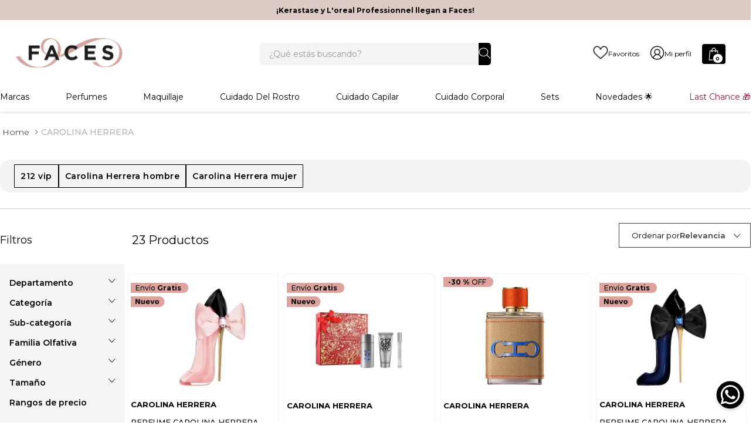

--- FILE ---
content_type: image/svg+xml
request_url: https://facescostarica.vtexassets.com/assets/vtex.file-manager-graphql/images/ef493242-0f9a-4309-b844-47ef7a62b998___188347d8ef8d3092dea769b06b8da054.svg
body_size: -1237
content:
<svg version="1.2" xmlns="http://www.w3.org/2000/svg" viewBox="0 0 96 20" width="96" height="20"><style>.a{fill:#dea39c}</style><path fill-rule="evenodd" class="a" d="m-45.1 0.9h93.5c5 0 9.1 4.1 9.1 9.1v0.1c0 5-4.1 9.1-9.1 9.1h-93.5c-5 0-9.1-4.1-9.1-9.1v-0.1c0-5 4.1-9.1 9.1-9.1z"/><path fill-rule="evenodd" d="m8.1 14v-8.5h2.4l3.1 5.8v-5.8h2.1v8.5h-2.5l-3.1-5.8v5.8zm9.6-2.5v-3.9h2.1v0.7q0 0.5 0 1.3 0 0.8 0 1 0 0.8 0 1.1 0 0.4 0.1 0.5 0.2 0.2 0.4 0.3 0.2 0.1 0.4 0.1 0.7 0 1-0.5 0.4-0.5 0.4-1.3v-3.2h2v6.4h-2v-0.9q-0.5 0.5-1 0.8-0.5 0.3-1.1 0.3-1.1 0-1.7-0.7-0.6-0.7-0.6-2zm14.7-0.7v0.6h-4.7q0.1 0.7 0.5 1.1 0.4 0.3 1.2 0.3 0.7 0 1.3-0.2 0.7-0.2 1.4-0.6v1.6q-0.7 0.3-1.4 0.4-0.7 0.2-1.5 0.2-1.7 0-2.6-0.9-1-0.9-1-2.5 0-1.5 0.9-2.4 1-0.9 2.6-0.9 1.5 0 2.4 0.9 0.9 0.9 0.9 2.4zm-4.7-0.7h2.6q0-0.6-0.3-0.9-0.3-0.4-0.9-0.4-0.6 0-0.9 0.4-0.4 0.3-0.5 0.9zm8 3.9l-2.5-6.4h2l1.6 4.4 1.6-4.4h2l-2.5 6.4zm8.9-6.5q1.7 0 2.6 0.9 0.9 0.9 0.9 2.4 0 1.6-0.9 2.5-0.9 0.9-2.6 0.9-1.6 0-2.6-0.9-0.9-0.9-0.9-2.5 0-1.5 0.9-2.4 1-0.9 2.6-0.9zm0 1.4q-0.7 0-1 0.5-0.4 0.5-0.4 1.4 0 0.9 0.4 1.4 0.3 0.5 1 0.5 0.7 0 1-0.5 0.4-0.5 0.4-1.4 0-0.9-0.4-1.4-0.3-0.5-1-0.5z"/></svg>

--- FILE ---
content_type: image/svg+xml
request_url: https://facescostarica.vtexassets.com/assets/vtex/assets-builder/facescostarica.facescostarica/9.0.31/social/instagram-pink___f07be3c6387a5e99eaa466b41fb278a8.svg
body_size: -1237
content:
<svg xmlns="http://www.w3.org/2000/svg" width="27" height="27" viewBox="0 0 27 27"><g><g clip-path="url(#clip-8dc5057a-ed61-4e15-ab53-dedfac866891)"><g><path fill="#d3a59e" d="M13.51.595c-3.494 0-3.932.014-5.304.077-1.37.063-2.305.28-3.124.598a6.296 6.296 0 0 0-2.279 1.484 6.331 6.331 0 0 0-1.485 2.28C1 5.852.783 6.788.72 8.157.66 9.529.644 9.968.644 13.463c0 3.494.015 3.933.076 5.305.063 1.369.28 2.305.598 3.124.33.846.77 1.563 1.485 2.279a6.296 6.296 0 0 0 2.28 1.483c.818.318 1.753.537 3.123.598 1.372.063 1.81.078 5.305.078 3.495 0 3.933-.015 5.305-.078 1.37-.061 2.305-.28 3.124-.598a6.296 6.296 0 0 0 2.279-1.483 6.316 6.316 0 0 0 1.484-2.28c.319-.818.536-1.754.599-3.123.061-1.372.076-1.811.076-5.305 0-3.495-.015-3.934-.076-5.306-.063-1.37-.28-2.305-.599-3.123a6.33 6.33 0 0 0-1.484-2.28 6.296 6.296 0 0 0-2.28-1.484c-.818-.318-1.753-.535-3.123-.598-1.372-.063-1.81-.077-5.305-.077m0 2.318c3.436 0 3.843.014 5.199.075 1.255.057 1.936.267 2.39.443.6.234 1.03.513 1.48.963.45.45.729.88.962 1.48.176.452.386 1.134.444 2.389.061 1.356.075 1.763.075 5.2 0 3.436-.014 3.843-.075 5.199-.058 1.254-.268 1.936-.444 2.389a3.973 3.973 0 0 1-.962 1.48c-.45.45-.88.728-1.48.963-.454.176-1.135.386-2.39.442-1.357.062-1.763.076-5.2.076-3.435 0-3.842-.014-5.198-.076-1.256-.056-1.936-.266-2.39-.442a4.012 4.012 0 0 1-1.48-.963 3.973 3.973 0 0 1-.962-1.48c-.176-.453-.386-1.135-.444-2.389-.061-1.356-.074-1.763-.074-5.2 0-3.436.013-3.843.074-5.2.058-1.254.268-1.936.444-2.388.233-.6.512-1.03.962-1.48.451-.45.88-.729 1.48-.963.454-.176 1.134-.386 2.39-.443 1.356-.061 1.763-.075 5.199-.075"/></g><g><path fill="#d3a59e" d="M13.51 17.75a4.289 4.289 0 1 1 0-8.577 4.289 4.289 0 0 1 0 8.578m0-10.897a6.608 6.608 0 1 0 .001 13.216 6.608 6.608 0 0 0 0-13.216"/></g><g><path fill="#d3a59e" d="M21.924 6.593a1.545 1.545 0 1 1-3.09-.002 1.545 1.545 0 0 1 3.09.002"/></g></g></g></svg>